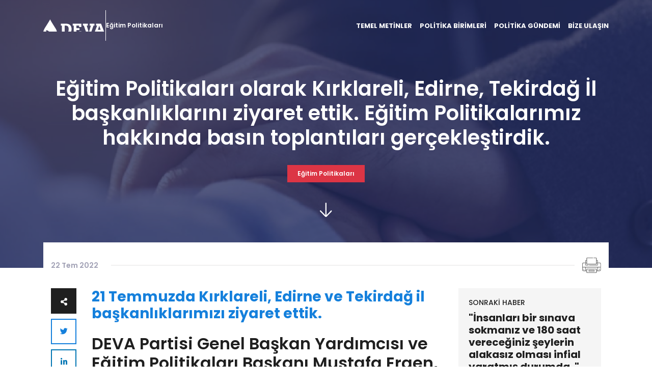

--- FILE ---
content_type: text/html; charset=UTF-8
request_url: https://egitim.devapartisi.org.tr/haber/e%C3%BCk%C4%B1rklareli-edirne-tekirda%C4%9F
body_size: 6029
content:


<!DOCTYPE html>
<html lang="tr">
	<head>
		<meta charset="utf-8"/>
		<meta name="viewport" content="width=device-width, initial-scale=1, shrink-to-fit=no"/>
		<link rel="shortcut icon" type="image/x-icon" href="/assets/images/icon/favicon.ico"/>
		<link href="https://fonts.googleapis.com/css2?family=Poppins:wght@300;400;500;600;700&display=block" rel="stylesheet"/>
		<link rel="stylesheet" href="https://use.fontawesome.com/releases/v5.15.1/css/all.css" integrity="sha384-vp86vTRFVJgpjF9jiIGPEEqYqlDwgyBgEF109VFjmqGmIY/Y4HV4d3Gp2irVfcrp" crossorigin="anonymous"/>
		<link rel="stylesheet" href="/assets/css/bootstrap.min.css"/>
		<link rel="stylesheet" href="/assets/css/jquery.fancybox.min.css"/>
		<link rel="stylesheet" href="/assets/css/aos.css"/>
		<link rel="stylesheet" href="/assets/css/styles.css?v=1"/>
		<style>
			@media only screen and(max-width: 500px) {
				.ilTitle {
					font-size: 7px;
				}
			}
		</style>
	</head>
	<body>
		<header>
			<div class="container">
				<div class="left">
					<div class="logo">
						<a href="https://egitim.devapartisi.org.tr/">Demokrasi ve Atılım Partisi</a>
					</div>
					<div class="vl"></div>
					<div class="ilPointer">
													<h3 class="ilTitle">Eğitim Politikaları</h3>
											</div>
					<div class="open-menu">
						<a class="desktop">
							<span>MENÜ</span>
							<span></span>
							<span></span>
						</a>
						<a class="mobile">
							<span>MENÜ</span>
							<span></span>
							<span></span>
						</a>
					</div>
				</div>
				<div class="right">
					<div class="menu">
						<ul>
							<li class="dropdown">
								<a href="#" class="desktop">TEMEL METİNLER</a>
								<a class="mobile">TEMEL METİNLER<i class="fas fa-chevron-down"></i>
								</a>
								<ul>
									<li><a target="_blank" href="https://devapartisi.org/temel-metinler/parti-tuzugu">Parti Tüzüğü</a></li>
									<li><a target="_blank" href="https://devapartisi.org/temel-metinler/parti-programi">Parti Programı</a></li>
									<li><a target="_blank" href="https://devapartisi.org/temel-metinler/kurumsal-kimlik">Kurumsal Kimlik</a></li>
								</ul>
							</li>
															<li class="dropdown">
									<a href="#" class="desktop">POLİTİKA BİRİMLERİ</a>
									<a class="mobile">POLİTİKA BİRİMLERİ<i class="fas fa-chevron-down"></i>
									</a>
									<ul>
										<li><a href="/birim-baskani">Politika Başkanı</a></li>
										<li><a href="/birim-yonetim">Politika Yönetim Kurulu</a></li>
									</ul>
								</li>
								<li>
									<a href="/birim-gundemi">POLİTİKA GÜNDEMİ</a>
								</li>
								<li>
									<a href="/bize-yazin">BİZE ULAŞIN</a>
								</li>
													</ul>
					</div>
										<div class="close-menu">
						<a>
							<span></span>
							<span></span>
						</a>
					</div>
				</div>
			</div>
		</header>
		    <div class="page-title news-title">
        <div class="bg" style="background-image:url('/assets/images/bg/news-bg.jpg');"></div>
        <div class="container">
            <h1>    Eğitim Politikaları olarak Kırklareli, Edirne, Tekirdağ İl başkanlıklarını ziyaret ettik. Eğitim Politikalarımız hakkında basın toplantıları gerçekleştirdik.
    <title> Eğitim Politikaları olarak Kırklareli, Edirne, Tekirdağ İl başkanlıklarını ziyaret ettik. Eğitim Politikalarımız hakkında basın toplantıları gerçekleştirdik.</title>
</h1>
            <div class="category"><a href="    https://egitim.devapartisi.org.tr/haber-kategorileri/eğitim-politikaları
" class="category-goc">    Eğitim Politikaları
</a></div>
            <div class="icon"><img src="/assets/images/icon/down-arrow.svg"></div>
        </div>
    </div>
		    <div class="page-content">
        <div class="container">

            <div class="news-detail">
                <div class="top-info">
                    <div class="left">
                        <div class="date">22 Tem 2022</div>
                    </div>
                    <div class="right">
                        <ul>
                            <li><a onclick="window.print()"><img src="/assets/images/icon/print.svg"></a></li>
                        </ul>
                    </div>
                </div>
                <div class="share">
                    <ul>
                        <li><span><i class="fas fa-share-alt"></i></span></li>
                        <li class="twitter"><a target="_blank" href="https://twitter.com/intent/tweet?text=Eğitim Politikaları olarak Kırklareli, Edirne, Tekirdağ İl başkanlıklarını ziyaret ettik. Eğitim Politikalarımız hakkında basın toplantıları gerçekleştirdik. - https://egitim.devapartisi.org.tr/haber/eükırklareli-edirne-tekirdağ"><i class="fab fa-twitter"></i></a></li>
                        <li class="linkedin"><a target="_blank" href="https://www.linkedin.com/shareArticle?mini=true&url=https://egitim.devapartisi.org.tr/haber/eükırklareli-edirne-tekirdağ"><i class="fab fa-linkedin-in"></i></a></li>
                        <li class="facebook"><a target="_blank" href="https://www.facebook.com/sharer/sharer.php?u=https://egitim.devapartisi.org.tr/haber/eükırklareli-edirne-tekirdağ"><i class="fab fa-facebook-f"></i></a></li>
                    </ul>
                </div>
                <!-- news content start -->
                <div class="news-content">
                    <div id="newsContent">
                          <div class="caption mt-4 mb-4">
    21 Temmuzda Kırklareli, Edirne ve Tekirdağ il başkanlıklarımızı ziyaret ettik.
</div>
  
<div class="mb-4 mt-4">
    <h2>DEVA Partisi Genel Başkan Yardımcısı ve Eğitim Politikaları Başkanı Mustafa Ergen, “Gençlerimizi doğru bir eğitim sistemi ile birleştirmeliyiz.”</h2>
<figure><iframe width="500" height="281" src="//www.youtube.com/embed/lrcsHPQZrBc" frameborder="0"></iframe></figure>
<p><br /></p>
<p>DEVA Partisi Genel Başkan Yardımcısı ve Eğitim Politikaları Başkanı Mustafa Ergen, Yüksek Öğretim Eylem planı Edirne Lansmanı kapsamında Edirne’de DEVA Partisi İl Binasında düzenlediği basın toplantısında Türkiye’nin kendine özgü bir eğitim sitemi yaratması gerektiğini ifade ederek; “Türkiye’nin nüfusu da genç bir toplumdan oluşmaktadır. Bu gençleri doğru bir eğitim sistemi ile birleştirmemiz lazım. Aksi halde her geçen gün yaşlanıyoruz ve bu fırsatı kaçıracağız. Yeni dünyanın bir parçası olmamız gerekiyor. Bu fırsatlar yüzyılda bir geliyor. Biz yüzyıl önce de biliyorsunuz Cumhuriyetle beraber eğitim sistemini değiştirdik ve daha modern bir eğitim anlayışının içine girdik. Hâlbuki orada geç kalmıştık. Çünkü eğitim sistemi 250 yıl önce değişmişti. Bizim de artık kendimize özgü bir eğitim sistemini yaratmamız lazım. Bir öğrenci üniversiteye girdiği zaman seçtiği mesleğin belki de 4 yıl sonra Yeni Dünyada kaybolma ihtimali var. Artan teknoloji, yapay zeka, otomasyonlar birden meslekleri ortadan kaldırabiliyor. “dedi. <br /></p>
<p>DEVA Partisi Genel Başkan Yardımcısı ve Eğitim Politikaları Başkanı Mustafa Ergen, Yüksek Öğretim Eylem planı Edirne Lansmanı kapsamında Edirne’de DEVA Partisi İl Binasında basın toplantısı düzenledi.</p>
<p>Toplantıya İl Başkanı Dr. Kerem Arda, Merkez İlçe Başkanı Gürkan Kılınçcıgil, DEVA Partisi Edirne Kadın Çalışmaları Başkanı Ayşe Dülger, DEVA Partisi İl Başkan Yardımcısı Egemen Aydın, Deva Partisi Kurucu Üyeleri, İl ve İlçe yönetimi ile birlikte basın mensupları katıldı.</p><figure><img src="https://www.edirneajans.com/uploads/files/deva-partisi-edirne%20(1).jpg" alt="deva-partisi-edirne (1)" /></figure>
<p>Açılış konuşmasını yapan İl Başkanı Dr. Kerem Arda açıklamasında; “Eğitime çok önem veren bir partiyiz. Genel Başkanımız Sayın Ali Babacan da katıldığı bütün toplantılarda bunun altını özellikle çiziyor. Eğitim Politikalarımızla ilgili ve Yüksek Öğretim eylem planı lansmanı ile ilgili Türkiye genelinde olduğu gibi Edirne’de de DEVA Partisi Genel Başkan Yardımcısı ve Eğitim Politikaları Başkanı Mustafa Ergen öncülüğünde basın toplantısı düzenliyoruz. Eğitime çok önem veren bir partiyiz. Genel Başkanımız Sayın Ali Babacan da katıldığı bütün toplantılarda bunun altını özellikle çiziyor. Türkiye’nin en köklü sorunu ve bundan sonraki süreçteki sorunu da eğitimdir.</p><figure><img src="https://www.edirneajans.com/uploads/files/deva-partisi-edirne%20(2).jpg" alt="deva-partisi-edirne (2)" /></figure>
<p>Yüksek Öğretim Eylem planı kitapçığımızı mutlaka incelemenizi ve okunmanızı tavsiye ederiz. Başkanımızın söylediği gibi kesin bir şekilde “YÖK’ü kaldıracağız diyoruz ”, Mülakat kalkacak diyoruz. Bunlar çok iddialı ve kesin çözümlerdir. Atanamayan öğretmenlerimizle ilgili de hep geçici çözümler bulunmaya çalışılıyor. Eğer bu işi bölgeselleştirirsek, merkezileştirmekten dışarı alırsak ve yeni öğretmen yetiştirmeyi belli bir limite indirirsek elimizdeki mevcut insanları görevlendirdiğimiz anlamda bu sorun biter. Ama önemli olan kararlı bir eğitim politikası ve bunu yürütebilecek güçlü, liyakatli bir heyet diye düşünüyorum.” dedi.</p>
<p>Daha sonra konuşan DEVA Partisi Genel Başkan Yardımcısı ve Eğitim Politikaları Başkanı Mustafa Ergen; “Dünya değişiyor. Dünya artık yepyeni bir ekonomi ve toplumsal bir devrime girdi. Girişimci ve Teknoloji temelli yepyeni bir Dünya ile karşı karşıyayız. Artık sizin gibi bizim gibi, insanlar Türkiye’nin ve Dünyanın en değerli şirketlerini kuruyorlar. Yeni, Dünyanın ham maddesi gençlerdir. Genç nüfus eskisi gibi altın değil, petrol değil, yerin altından çıkanlar değil. Türkiye’nin nüfusu da genç bir toplumdan oluşmaktadır. Bu gençleri doğru bir eğitim sistemi ile birleştirmemiz lazım. Aksi halde her geçen gün yaşlanıyoruz ve bu fırsatı kaçıracağız.</p>

<p><strong>“Kendimize özgü bir eğitim sistemini yaratmalıyız”</strong></p>

<p>Yeni dünyanın bir parçası olmamız gerekiyor. Bu fırsatlar yüzyılda bir geliyor. Biz yüzyıl önce de biliyorsunuz Cumhuriyetle beraber eğitim sistemini değiştirdik ve daha modern bir eğitim anlayışının içine girdik. Hâlbuki orada geç kalmıştık. Çünkü eğitim sistemi 250 yıl önce değişmişti. Bizim de artık kendimize özgü bir eğitim sistemini yaratmamız lazım. Bir öğrenci üniversiteye girdiği zaman seçtiği mesleğin belki de 4 yıl sonra Yeni Dünyada kaybolma ihtimali var. Artan teknoloji, yapay zeka, otomasyonlar birden meslekleri ortadan kaldırabiliyor. Böyle bilinmeyen bir Dünyaya doğru ilerlerken Üniversitelerin tek merkezden yönetilmesi, tek merkezden karar alınması bizi doğru bir şekilde hazırlamayacağını düşünüyoruz. Artık üniversiteleri serbest bırakmak gerektiğini düşünüyoruz. Üniversiteyi Üniversite yapan akademisyenleridir, Öğrencileridir, mezunlarıdır, bulunduğu bölgedir, oradan istihdam sağlayan endüstridir. Bu eko sistemin üniversiteleri kendi başına yönetmesini istiyoruz. 200 tane üniversitemiz var, gerekiyorsa 200 tane farklı modelimiz olsun. Üniversiteler ve akademisyenler, tabiatı gereği bilinmeyenin peşinden koşan insanlardır. Bu geleceğin dünyası da bilinmeyenlerin dünyasıdır. Bilinmeyenlerin dünyasına ulaşmak için biz daha serbest, daha özel, hem ticari hem mali hem de bilimsel olarak özgürlükçü bir üniversite anlayışını test etmek istiyoruz.”dedi.</p><a href="https://www.edirneajans.com/haber/deva-partisi-genel-baskan-yardimcisi-ve-egitim-politikalari-baskani-mustafa-ergen-genclerimizi-dogru-bir-egitim-sistemi-ile-birlestirmeliyiz-237.html">https://www.edirneajans.com/ha...</a>
</div>

                    </div>
                    <div class="tags">

                        <ul>
                            <li>İLGİLİ ETİKET:</li>
                                                        <li>#EĞITIMINDEVASI</li>
                                                        <li>#EĞITIMIN DEVASI</li>
                                                        <li>#EĞITIM POLITIKALARI</li>
                                                        <li>#EĞITIMDE FIRSAT EŞI</li>
                                                    </ul>
                    </div>
                </div>
                <!-- news content finish -->


                    <div class="news-side">
                                                                            <div class="other-news">

                                <h4>SONRAKİ HABER</h4>
                                <h3>&quot;İnsanları bir sınava sokmanız ve 180 saat vereceğiniz şeylerin alakasız olması infial yaratmış durumda. &quot;</h3>
                                <a href="https://egitim.devapartisi.org.tr/haber/i̇nsanları-bir-sınava-sokmanız-ve-180-saat-vereceğiniz-şeylerin-alakasız-olması-infial-yaratmış-durumda" class="arrow-link"><img src="/assets/images/icon/blue-arrow.svg"></a>
                            </div>
                                                <div class="faq-content">
                            <h3>Sık Sorulan Sorulara <span>Cevaplar</span></h3>
                            <a target="_blank" href="https://devapartisi.org/parti/sik-sorulan-sorular" class="arrow-link"><img src="/assets/images/icon/white-arrow.svg"></a>
                        </div>
                    </div>

                <div class="bottom-info">
                    <div class="date">22 Tem 2022</div>
                </div>
            </div>
        </div>
    </div>
		
		<footer>
			<div class="footer-top">
				<div class="container">
					<div class="row justify-content-center">
						<div class="col-10 col-sm-10 col-md-8 col-lg-6 footer-newsletter">
							<form id="abone">
								<div class="title">SON GELİŞMELERDEN HABERDAR OLUN</div>
								<div class="form-group">
									<input type="text" class="form-control form-control-lg rounded-0 border-0 subscribe_input" placeholder="Adınız" name="name" required/>
								</div>
								<div class="form-group">
									<input type="text" class="form-control form-control-lg rounded-0 border-0 subscribe_input" placeholder="Soyadınız" name="surname" required/>
								</div>
								<div class="form-group">
									<input type="text" class="form-control form-control-lg rounded-0 border-0 subscribe_input" placeholder="E-Posta Adresiniz" name="email" required/>
								</div>
								<div class="form-group">
									<input type="text" class="form-control form-control-lg rounded-0 border-0 subscribe_input" placeholder="E-Posta Adresiniz (Tekrar)" name="email_2" required/>
								</div>
								<input type="hidden" name="source" value="Eğitim Politikaları"/>
								<p>
									Sizi e-posta yoluyla kampanyalar, etkinlikler ve kişisel
																																																																								                  gelişim fırsatları hakkında bilgilendireceğiz.
								</p>
								<div class="submit">
									<a href="/bize-yazin" type="button" class="btn btn-lg rounded-0 border-0 blue-btn">ABONE OL</a>
								</div>
							</form>
						</div>
					</div>
				</div>
			</div>
			<div class="footer-bottom">
				<div class="container">
					<div class="row footer-content">
						<div class="col-md-12 col-lg-8">
							<div class="row footer-menu">
								<div class="col-12 col-sm-6 col-lg-3 item">
									<div class="title">TEMEL METİNLER</div>
									<ul>
										<li><a target="_blank" href="https://devapartisi.org/temel-metinler/parti-tuzugu">Parti Tüzüğü</a></li>
										<li><a target="_blank" href="https://devapartisi.org/temel-metinler/parti-programi">Parti Programı</a></li>
										<li><a target="_blank" href="https://devapartisi.org/temel-metinler/guncel-konular">Güncel Konular</a></li>
										<li><a target="_blank" href="https://devapartisi.org/temel-metinler/kurumsal-kimlik">Kurumsal Kimlik</a></li>
									</ul>
								</div>
								<div class="col-12 col-sm-6 col-lg-3 item">
									<div class="title">GENEL MERKEZ BİRİMLERİ</div>
									<ul>
										<li><a target="_blank" href="https://devapartisi.org/teskilat/genel-baskan">Genel Başkan</a></li>
										<li><a target="_blank" href="https://devapartisi.org/teskilat/baskanlik-kurulu">Genel Merkez Başkanlık Kurulu</a></li>
										<li><a target="_blank" href="https://devapartisi.org/teskilat/yonetim-kurulu">Genel Merkez Yönetim Kurulu</a></li>
										<li><a target="_blank" href="https://devapartisi.org/teskilat/disiplin-kurulu">Merkez Disiplin Kurulu</a></li>
										<li><a target="_blank" href="https://devapartisi.org/teskilat/uyusmazlik-cozum-kurulu">Uyuşmazlık Çözüm Kurulu</a></li>
										<li><a target="_blank" href="https://devapartisi.org/teskilat/kurucu-uyeler">Kurucu Üyeler</a></li>
										<li><a target="_blank" href="https://devapartisi.org/teskilat/il-ilce-teskilatlari">İl ve İlçe Teşkilatları</a></li>
									</ul>
								</div>
								<div class="col-12 col-sm-6 col-lg-3 item">
									<div class="title">E-DEMOKRASİ</div>
									<ul>
										<li><a href="/bize-yazin">Bize Katılın</a></li>
										<li><a target="_blank" href="https://devapartisi.org/parti/serbest-kursu">Serbest Kürsü</a></li>
										<li><a href="/bize-yazin">Bize Yazın</a></li>
										<li><a target="_blank" href="https://devapartisi.org/parti/bagis-yap">Bağış Yapın</a></li>
										<li><a target="_blank" href="https://devapartisi.org/parti/uyelik-sorgula">Üyelik Başvuru Sorgula</a></li>
									</ul>
								</div>
								<div class="col-12 col-sm-6 col-lg-3 item">
									<div class="title">E-ARŞİV</div>
									<ul>
																					<li>
												<a href="/il-gundemi">İl Gündemi</a>
											</li>
																				<li>
											<a target="_blank" href="https://devapartisi.org/parti/sik-sorulan-sorular">Sorular / Cevaplar</a>
										</li>
									</ul>
								</div>
							</div>
						</div>
						<div class="col-md-12 col-lg-4">
							<div class="footer-social">
								<ul>
																			<li>
											<a href="https://twitter.com/mustafaergen_" target="_blank">
												<i class="fab fa-twitter"></i>
											</a>
										</li>
																																														<li>
											<a href="https://www.youtube.com/channel/UCCLE3us555F-3ZTjEXEFBcQ" target="_blank">
												<i class="fab fa-youtube"></i>
											</a>
										</li>
																	</ul>
							</div>
							<div class="footer-contact">
								<h4>DEMOKRASİ VE ATILIM PARTİSİ</h4>
																	<h5>Eğitim Politikaları
										İl Başkanlığı</h5>
																									<p>
										Mustafa Kemal Mahallesi, 2158. Sokak, No: 9 Çankaya 06510,
																																																																																                  Ankara
									</p>
																									<p class="direction">
										<a target="_blank" href="https://goo.gl/maps/dGcC7S5GYF78ijS98">
											<i class="fas fa-map-marker-alt"></i>
											<span>Yol Tarifi için tıklayın</span>
										</a>
									</p>
																									<p class="phone">
										<a href="tel:+908502556565">
											<i class="fas fa-phone"></i>
											<span>0850 255 65 65</span>
										</a>
									</p>
															</div>
						</div>
					</div>
					<hr class="border-white"/>
					<div class="footer-apps text-center">
						<h4>DEVA Partisi Mobil Uygulamasını İndirin</h4>
						<ul>
							<li><a target="_blank" href="https://play.google.com/store/apps/details?id=hr.apps.n145576"><img src="/assets/images/action/google-play.png"/></a></li>
							<li><a target="_blank" href="https://apps.apple.com/us/app/deva-partisi/id1515777298?ls=1"><img src="/assets/images/action/app-store.png"/></a></li>
						</ul>
					</div>
					<div class="footer-logo">
						<img src="/assets/images/logo/logo-white.svg"/>
					</div>
					<div class="footer-copyright text-center">
													DEVA Partisi
							Eğitim Politikaları
							İl
																																																								            Başkanlığı Resmi Web Sitesi
												<br/>
						&copy; 2025 Tüm Hakları Saklıdır.
					</div>
					<div class="footer-link text-center">
						<a target="_blank" href="https://devapartisi.org/website/kvkk">Veri Güvenliği ve Çerez Politikamız</a>
					</div>
				</div>
			</div>
			<div class="topofpage">
				<i class="fas fa-arrow-up"></i>
			</div>
		</footer>

						<script src="/assets/js/jquery-3.5.1.min.js"></script>
		<script src="/assets/js/popper.min.js"></script>
		<script src="/assets/js/bootstrap.min.js"></script>
		<script src="/assets/js/jquery.fancybox.min.js"></script>
		<script src="/assets/js/slick.min.js"></script>
		<script src="/assets/js/jquery.lazyload.js"></script>
		<script src="/assets/js/aos.js"></script>
		<script src="/assets/js/custom.js?v=1"></script>
	<script defer src="https://static.cloudflareinsights.com/beacon.min.js/vcd15cbe7772f49c399c6a5babf22c1241717689176015" integrity="sha512-ZpsOmlRQV6y907TI0dKBHq9Md29nnaEIPlkf84rnaERnq6zvWvPUqr2ft8M1aS28oN72PdrCzSjY4U6VaAw1EQ==" data-cf-beacon='{"version":"2024.11.0","token":"2b85ce90cb6540729265ff890b6195b3","r":1,"server_timing":{"name":{"cfCacheStatus":true,"cfEdge":true,"cfExtPri":true,"cfL4":true,"cfOrigin":true,"cfSpeedBrain":true},"location_startswith":null}}' crossorigin="anonymous"></script>
</body>
</html>


--- FILE ---
content_type: application/javascript; charset=utf-8
request_url: https://egitim.devapartisi.org.tr/assets/js/custom.js?v=1
body_size: 943
content:
AOS.init({
	disable: function() {
		var maxWidth = 992;
		return window.innerWidth < maxWidth;
	  }
});

function fixedHeader(){
    if ($(window).scrollTop() > 1) {
        $("header").addClass("fixed-header");
    } else {
        $("header").removeClass("fixed-header").removeClass("active");
    }
}

function topofpageShow(){
	if ($(window).scrollTop() > 1) {
        $("footer .topofpage").stop().show();
    } else {
        $("footer .topofpage").stop().hide();
    }
}

function accordion(el){
	el.find(".acr-title").click(function(){
		$(this).next(".acr-content").slideToggle('fast');
		$(".acr-title").not($(this)).removeClass("active");
		$(this).toggleClass("active");
		el.find(".acr-title i").not($(this).find("i")).removeClass("fa-chevron-up");
		$(this).find("i").toggleClass("fa-chevron-up");
		$(".acr-content").not($(this).next(".acr-content")).slideUp('fast');
	});
}

function scrollSection(target){
	$('html, body').animate({
        scrollTop: target.offset().top
    }, 500);
}

function newsSide(){
	if($(".news-detail .news-side").length){
		var topSpace = $(".news-detail .news-side").offset().top;
		$(window).scroll(function() {	
			if ($(window).scrollTop() >= topSpace) {
				$(".news-detail .news-side").addClass("sticky");
			} else {
				$(".news-detail .news-side").removeClass("sticky");
			}
		});
	}
}

function karakterSay(val) {
	var len = val.value.length;
	if (len >= 500) {
		val.value = val.value.substring(0, 500);
	} else {
		$('#charNum').text(500 - len);
	}
}

$(document).ready(function(){
	fixedHeader();
	
	topofpageShow();
	
	$("footer .topofpage").click(function() {
        $("html, body").animate({scrollTop:0}, "fast");
        return false;
    });
	
	accordion($(".general-accordion"));
	
	$("header .open-menu a.desktop").on("click", function () {
		$("header").addClass("active");	
	});
	$("header .close-menu a").on("click", function () {
		$("header").removeClass("active");	
	});
	
	$("header .open-menu a.mobile").on("click", function () {
		if($("header .menu").is(":hidden")) {
			$("header .menu").fadeIn(200);
			$(this).addClass("active");
			$("html").css("overflow", "hidden");
		} else {
			$("header .menu").fadeOut(200);
			$(this).removeClass("active");
			$("html").css("overflow", "visible");
		}
	});
	
	$("header .menu ul li a.mobile").click(function(){
		$(this).next("ul").slideToggle('fast');
		$("header .menu ul li a.mobile").not($(this)).removeClass("active");
		$(this).toggleClass("active");
		$("header .menu ul li a.mobile i").not($(this).find("i")).removeClass("fa-chevron-up");
		$(this).find("i").toggleClass("fa-chevron-up");
		$("header .menu ul li ul").not($(this).next("ul")).slideUp('fast');
	});
	
	$('.main-intro .navigation a.prev').click(function(){
		$('.main-intro .slider').slick('slickPrev');
	});
	$('.main-intro .navigation a.next').click(function(){
		$('.main-intro .slider').slick('slickNext');
	});
	$(".main-intro .slider").slick({
		lazyLoad: 'ondemand',
		autoplay: false,
        infinite: true,
		slidesToShow: 3,
		slidesToScroll: 1,
		dots: false,
		arrows: false,
		responsive: [
			{
			  breakpoint: 991,
			  settings: {
				slidesToShow: 2,
				slidesToScroll: 2
			  }
			},
			{
				breakpoint: 481,
				settings: {
				  slidesToShow: 1,
				  slidesToScroll: 1
				}
			}
		]
	});
	
	$(".main-concept .podcast-content .slider").slick({
		autoplay: false,
        infinite: true,
		slidesToShow: 3,
		slidesToScroll: 3,
		dots: true,
		arrows: false,
		responsive: [
			{
			  breakpoint: 991,
			  settings: {
				slidesToShow: 5,
				slidesToScroll: 5
			  }
			},
			{
				breakpoint: 767,
				settings: {
				  slidesToShow: 4,
				  slidesToScroll: 4
				}
			},
			{
				breakpoint: 481,
				settings: {
				  slidesToShow: 3,
				  slidesToScroll: 3
				}
			}
		]
	});
	
	$('.news-detail .news-content .gallery .navigation a.prev').click(function(){
		$('.news-detail .news-content .gallery .slider').slick('slickPrev');
	});
	$('.news-detail .news-content .gallery .navigation a.next').click(function(){
		$('.news-detail .news-content .gallery .slider').slick('slickNext');
	});
	$(".news-detail .news-content .gallery .slider").slick({
		autoplay: false,
        infinite: true,
		slidesToShow: 1,
		slidesToScroll: 1,
		dots: false,
		arrows: false
	});
	
	if($(".side-quick-menu").length){
		var topSpace = $(".side-quick-menu").offset().top;
		$(window).scroll(function() {	
			if ($(window).scrollTop() >= topSpace) {
				$(".side-quick-menu").addClass("sticky");
			} else {
				$(".side-quick-menu").removeClass("sticky");
			}
		});
	}
	
	newsSide();
	
	$(".main-concept .more-subject a").on("click", function () {
		$(this).hide();
		$(".main-concept .subject-list .item").css("display", "block");
	});
	
	$("img.lazyload").lazyload({
		effect: 'fadeIn'
	});
});

$(window).resize(function() {
	if (window.innerWidth > 1199) {
		$("header .menu, header .menu ul li ul").removeAttr("style");
		$("header .open-menu a.mobile, header .menu ul li a.mobile").removeClass("active");
		$("header .menu ul li a.mobile i").removeClass("fa-chevron-up");
		$("html").css("overflow", "visible");
	}
	
	newsSide();
});

$(window).scroll(function() {
    fixedHeader();
	
	topofpageShow();
});

--- FILE ---
content_type: image/svg+xml
request_url: https://egitim.devapartisi.org.tr/assets/images/icon/print.svg
body_size: 323
content:
<svg xmlns="http://www.w3.org/2000/svg" width="41.813" height="33.695" viewBox="0 0 41.813 33.695"><g transform="translate(0 -49.699)"><path d="M38.494,60.522H35.048V57.03a1.921,1.921,0,0,0-1.919-1.919h-.787V50.965A1.267,1.267,0,0,0,31.076,49.7H25.928a.612.612,0,0,0,0,1.225h5.148a.041.041,0,0,1,.041.041V63.228H10.7V50.965a.041.041,0,0,1,.041-.041H23.478a.612.612,0,1,0,0-1.225H10.736A1.267,1.267,0,0,0,9.47,50.965v4.146H8.684A1.921,1.921,0,0,0,6.765,57.03v3.493H3.318A3.322,3.322,0,0,0,0,63.841V76.017a3.322,3.322,0,0,0,3.318,3.318H9.47v2.793a1.267,1.267,0,0,0,1.266,1.266h20.34a1.267,1.267,0,0,0,1.266-1.266V79.335h6.152a3.322,3.322,0,0,0,3.318-3.318V63.841A3.322,3.322,0,0,0,38.494,60.522Zm-5.365-4.187a.7.7,0,0,1,.694.694v3.493H32.342V56.336ZM7.989,57.03a.7.7,0,0,1,.694-.694H9.47v4.187H7.989ZM3.318,61.747H6.765v3.446A1.968,1.968,0,0,0,8.73,67.159h4.737a.612.612,0,0,0,0-1.225H8.73a.741.741,0,0,1-.74-.74V61.747H9.47v2.093a.612.612,0,0,0,.612.612H31.73a.612.612,0,0,0,.612-.612V61.747h1.481v3.446a.741.741,0,0,1-.74.74H15.917a.612.612,0,1,0,0,1.225H33.083a1.968,1.968,0,0,0,1.965-1.965V61.747h3.446a2.1,2.1,0,0,1,2.093,2.093v6.152H1.225V63.841A2.1,2.1,0,0,1,3.318,61.747ZM1.225,76.017v-4.8h5.54V78.11H3.318A2.1,2.1,0,0,1,1.225,76.017Zm29.892,6.111a.041.041,0,0,1-.041.041H10.736a.041.041,0,0,1-.041-.041V75.277H31.117Zm.612-8.077H10.083a.612.612,0,0,0-.612.612V78.11H7.989V71.218H33.823V78.11H32.342V74.664A.613.613,0,0,0,31.73,74.052Zm6.765,4.059H35.048V71.218h5.54v4.8A2.1,2.1,0,0,1,38.494,78.111Z" fill="#707070"/><path d="M33.744,347.9a.612.612,0,0,0-.612.612v1.353a.612.612,0,0,0,1.225,0v-1.353A.613.613,0,0,0,33.744,347.9Z" transform="translate(-30.426 -273.848)" fill="#707070"/><path d="M464.48,347.9a.612.612,0,0,0-.612.612v1.353a.612.612,0,0,0,1.225,0v-1.353A.613.613,0,0,0,464.48,347.9Z" transform="translate(-425.986 -273.848)" fill="#707070"/><path d="M186.085,381.034h-10.87a1.267,1.267,0,0,0-1.266,1.266v1.4a1.267,1.267,0,0,0,1.266,1.266h10.87a1.267,1.267,0,0,0,1.266-1.266v-1.4A1.267,1.267,0,0,0,186.085,381.034Zm.041,2.665a.041.041,0,0,1-.041.041h-10.87a.041.041,0,0,1-.041-.041v-1.4a.041.041,0,0,1,.041-.041h10.87a.041.041,0,0,1,.041.041Z" transform="translate(-159.744 -304.277)" fill="#707070"/></g></svg>

--- FILE ---
content_type: image/svg+xml
request_url: https://egitim.devapartisi.org.tr/assets/images/logo/logo-white.svg
body_size: 2247
content:
<svg xmlns="http://www.w3.org/2000/svg" viewBox="0 0 315.8 103.94">
	<g>
		<g>
			<g>
				<path fill='white' d="M90.12,103.77v-10.8h3.81c0.81,0,1.57,0.14,2.26,0.41c0.69,0.27,1.3,0.65,1.81,1.13
				c0.51,0.48,0.91,1.05,1.2,1.72c0.29,0.67,0.43,1.39,0.43,2.16c0,0.77-0.14,1.49-0.43,2.14c-0.29,0.66-0.68,1.23-1.19,1.71
				c-0.5,0.48-1.11,0.85-1.81,1.13s-1.46,0.41-2.27,0.41H90.12z M93.96,94.42h-2.22v7.9h2.22c0.56,0,1.08-0.1,1.57-0.3
				c0.49-0.2,0.92-0.48,1.27-0.83c0.35-0.35,0.63-0.77,0.84-1.25c0.21-0.48,0.31-1,0.31-1.55c0-0.56-0.1-1.08-0.31-1.57
				c-0.21-0.49-0.49-0.91-0.84-1.27c-0.35-0.35-0.78-0.63-1.27-0.83C95.04,94.52,94.52,94.42,93.96,94.42z" />
				<path fill='white' d="M101.35,103.77v-10.8h7.96v1.42h-6.34v3.24h4.17v1.39h-4.17v3.33h6.4v1.42H101.35z" />
				<path fill='white'
					d="M116.58,103l-4.03-8.02v8.8h-1.51v-10.8h2.16l3.4,6.9l3.38-6.9h2.16v10.8h-1.53v-8.81L116.58,103z" />
				<path fill='white' d="M135.12,98.37c0,0.77-0.15,1.5-0.44,2.18c-0.29,0.68-0.69,1.28-1.2,1.77s-1.1,0.89-1.79,1.18
				c-0.69,0.29-1.42,0.43-2.21,0.43s-1.52-0.14-2.21-0.43c-0.69-0.29-1.28-0.68-1.78-1.18c-0.5-0.5-0.9-1.09-1.19-1.77
				c-0.29-0.68-0.44-1.41-0.44-2.18s0.15-1.5,0.44-2.18c0.29-0.68,0.69-1.28,1.19-1.77c0.5-0.5,1.09-0.89,1.78-1.18
				c0.69-0.29,1.42-0.43,2.21-0.43s1.52,0.14,2.21,0.43c0.69,0.29,1.29,0.68,1.79,1.18s0.9,1.09,1.2,1.77
				C134.97,96.87,135.12,97.6,135.12,98.37z M133.47,98.37c0-0.58-0.1-1.11-0.31-1.61c-0.21-0.5-0.49-0.93-0.84-1.3
				s-0.78-0.65-1.27-0.86c-0.49-0.21-1.01-0.31-1.57-0.31s-1.08,0.1-1.56,0.31c-0.48,0.21-0.9,0.49-1.26,0.86
				c-0.35,0.37-0.64,0.8-0.84,1.3s-0.31,1.04-0.31,1.61s0.1,1.11,0.31,1.61s0.49,0.93,0.84,1.29c0.35,0.36,0.77,0.65,1.26,0.86
				c0.48,0.21,1,0.32,1.56,0.32s1.08-0.11,1.57-0.32c0.49-0.21,0.91-0.5,1.27-0.86c0.35-0.36,0.64-0.79,0.84-1.29
				C133.36,99.49,133.47,98.95,133.47,98.37z" />
				<path fill='white'
					d="M136.85,103.77v-10.8h1.62V98l5.23-5.03h2.04l-5.57,5.22l5.76,5.59h-2.22l-5.23-5.14v5.14H136.85z" />
				<path fill='white' d="M146.88,103.77v-10.8h4.91c1.07,0,1.94,0.3,2.6,0.89c0.66,0.59,1,1.36,1,2.31c0,0.71-0.2,1.32-0.6,1.84
				c-0.4,0.52-0.94,0.89-1.62,1.12l2.41,4.64h-1.79l-2.24-4.43h-3.04v4.43H146.88z M151.64,94.39h-3.15V98h3.15
				c0.63,0,1.13-0.17,1.52-0.5c0.39-0.33,0.58-0.77,0.58-1.3c0-0.54-0.19-0.98-0.58-1.31S152.27,94.39,151.64,94.39z" />
				<path fill='white' d="M156.12,103.77l4.47-10.8h1.9l4.41,10.8h-1.76l-1.25-3.16h-4.83l-1.27,3.16H156.12z M159.61,99.27h3.77
				l-1.88-4.74L159.61,99.27z" />
				<path fill='white'
					d="M167.35,101.98l0.99-1.14c0.59,0.57,1.19,0.99,1.8,1.27c0.61,0.28,1.25,0.42,1.92,0.42
				c0.77,0,1.4-0.17,1.89-0.51c0.49-0.34,0.73-0.77,0.73-1.3c0-0.47-0.17-0.84-0.51-1.1c-0.34-0.26-0.9-0.46-1.68-0.59l-1.81-0.29
				c-0.99-0.16-1.73-0.48-2.21-0.95c-0.49-0.47-0.73-1.09-0.73-1.86c0-0.94,0.36-1.69,1.1-2.25c0.73-0.57,1.69-0.85,2.89-0.85
				c0.77,0,1.54,0.13,2.3,0.38s1.45,0.61,2.05,1.09l-0.9,1.23c-0.59-0.44-1.17-0.77-1.76-1s-1.18-0.33-1.77-0.33
				c-0.7,0-1.27,0.15-1.7,0.45s-0.65,0.68-0.65,1.16c0,0.44,0.15,0.78,0.45,1.01s0.79,0.4,1.48,0.52l1.74,0.28
				c1.13,0.19,1.97,0.52,2.51,1.01c0.54,0.49,0.81,1.15,0.81,1.98c0,0.49-0.1,0.95-0.31,1.36c-0.21,0.41-0.5,0.76-0.87,1.05
				c-0.38,0.29-0.83,0.51-1.37,0.67c-0.53,0.16-1.12,0.24-1.76,0.24c-0.86,0-1.7-0.17-2.5-0.51S167.97,102.6,167.35,101.98z" />
				<path fill='white' d="M178.6,91.54c-0.26,0-0.48-0.09-0.66-0.26c-0.18-0.17-0.27-0.39-0.27-0.65c0-0.26,0.09-0.47,0.27-0.64
				c0.18-0.17,0.4-0.25,0.66-0.25c0.26,0,0.48,0.08,0.66,0.25c0.18,0.17,0.27,0.38,0.27,0.64c0,0.26-0.09,0.47-0.27,0.65
				C179.08,91.45,178.86,91.54,178.6,91.54z M177.78,103.77v-10.8h1.62v10.8H177.78z" />
				<path fill='white' d="M188.17,103.77l-4.41-10.8h1.74l3.66,9.2l3.72-9.2h1.67l-4.48,10.8H188.17z" />
				<path fill='white' d="M195.65,103.77v-10.8h7.96v1.42h-6.34v3.24h4.17v1.39h-4.17v3.33h6.4v1.42H195.65z" />
				<path fill='white' d="M207.49,103.77l4.47-10.8h1.9l4.41,10.8h-1.76l-1.25-3.16h-4.83l-1.27,3.16H207.49z M210.97,99.27h3.76
				l-1.88-4.74L210.97,99.27z" />
				<path fill='white' d="M216.51,94.41v-1.44h9.21v1.44h-3.8v9.37h-1.62v-9.37H216.51z" />
				<path fill='white' d="M227.08,103.77v-10.8h1.62v10.8H227.08z" />
				<path fill='white' d="M230.91,103.77v-10.8h1.62v9.37h6.22v1.44H230.91z" />
				<path fill='white' d="M240.39,103.77v-10.8h1.62v10.8H240.39z" />
				<path fill='white'
					d="M249.75,103l-4.03-8.02v8.8h-1.51v-10.8h2.16l3.39,6.9l3.38-6.9h2.16v10.8h-1.53v-8.81L249.75,103z" />
				<path fill='white' d="M260.72,103.77v-10.8h5c1.05,0,1.9,0.3,2.55,0.9c0.65,0.6,0.98,1.38,0.98,2.34c0,0.95-0.33,1.72-0.99,2.31
				s-1.51,0.9-2.55,0.9h-3.38v4.35H260.72z M265.55,94.39h-3.21v3.66h3.21c0.63,0,1.13-0.17,1.5-0.5c0.38-0.33,0.56-0.78,0.56-1.33
				c0-0.56-0.19-1-0.56-1.33C266.68,94.56,266.18,94.39,265.55,94.39z" />
				<path fill='white' d="M268.24,103.77l4.47-10.8h1.9l4.41,10.8h-1.76l-1.25-3.16h-4.83l-1.27,3.16H268.24z M271.73,99.27h3.76
				l-1.88-4.74L271.73,99.27z" />
				<path fill='white' d="M280.14,103.77v-10.8h4.91c1.07,0,1.94,0.3,2.6,0.89c0.66,0.59,1,1.36,1,2.31c0,0.71-0.2,1.32-0.6,1.84
				c-0.4,0.52-0.94,0.89-1.62,1.12l2.41,4.64h-1.79l-2.24-4.43h-3.04v4.43H280.14z M284.91,94.39h-3.15V98h3.15
				c0.63,0,1.13-0.17,1.52-0.5c0.39-0.33,0.58-0.77,0.58-1.3c0-0.54-0.19-0.98-0.58-1.31S285.53,94.39,284.91,94.39z" />
				<path fill='white' d="M289.21,94.41v-1.44h9.21v1.44h-3.8v9.37h-1.62v-9.37H289.21z" />
				<path fill='white' d="M300.6,91.54c-0.26,0-0.48-0.09-0.66-0.26c-0.18-0.17-0.27-0.39-0.27-0.65c0-0.26,0.09-0.47,0.27-0.64
				c0.18-0.17,0.4-0.25,0.66-0.25c0.26,0,0.48,0.08,0.66,0.25c0.18,0.17,0.27,0.38,0.27,0.64c0,0.26-0.09,0.47-0.27,0.65
				C301.07,91.45,300.86,91.54,300.6,91.54z M299.78,103.77v-10.8h1.62v10.8H299.78z" />
				<path fill='white'
					d="M302.64,101.98l0.99-1.14c0.59,0.57,1.19,0.99,1.8,1.27c0.61,0.28,1.25,0.42,1.92,0.42
				c0.77,0,1.4-0.17,1.89-0.51c0.49-0.34,0.73-0.77,0.73-1.3c0-0.47-0.17-0.84-0.51-1.1c-0.34-0.26-0.9-0.46-1.68-0.59l-1.8-0.29
				c-0.99-0.16-1.73-0.48-2.21-0.95s-0.73-1.09-0.73-1.86c0-0.94,0.37-1.69,1.1-2.25s1.69-0.85,2.89-0.85c0.77,0,1.54,0.13,2.3,0.38
				c0.76,0.25,1.45,0.61,2.05,1.09l-0.89,1.23c-0.59-0.44-1.17-0.77-1.76-1c-0.59-0.22-1.18-0.33-1.77-0.33
				c-0.7,0-1.27,0.15-1.7,0.45s-0.65,0.68-0.65,1.16c0,0.44,0.15,0.78,0.45,1.01c0.3,0.23,0.79,0.4,1.48,0.52l1.74,0.28
				c1.13,0.19,1.97,0.52,2.51,1.01c0.54,0.49,0.81,1.15,0.81,1.98c0,0.49-0.1,0.95-0.31,1.36c-0.21,0.41-0.5,0.76-0.87,1.05
				c-0.38,0.29-0.83,0.51-1.37,0.67c-0.54,0.16-1.12,0.24-1.76,0.24c-0.86,0-1.7-0.17-2.5-0.51S303.25,102.6,302.64,101.98z" />
				<path fill='white' d="M313.88,91.54c-0.26,0-0.48-0.09-0.66-0.26c-0.18-0.17-0.27-0.39-0.27-0.65c0-0.26,0.09-0.47,0.27-0.64
				c0.18-0.17,0.4-0.25,0.66-0.25c0.26,0,0.48,0.08,0.66,0.25c0.18,0.17,0.27,0.38,0.27,0.64c0,0.26-0.09,0.47-0.27,0.65
				C314.36,91.45,314.14,91.54,313.88,91.54z M313.07,103.77v-10.8h1.62v10.8H313.07z" />
			</g>
			<g>
				<path fill='white' d="M89.03,68.72h5.54V31.83h-5.54v-9.9h25.98c20.81,0,28.71,12.26,28.71,27.89c0,14.45-7.63,28.8-28.98,28.8
				H89.03V68.72z M113.28,68.72c12.36,0,15.72-8.27,15.72-18.53c0-10.18-3.18-18.35-15.17-18.35h-5.27v36.88H113.28z" />
				<path fill='white' d="M254.84,78.62v-9.9h4.54l14.17-36.88h-5.63v-9.9h25.62l17.81,46.79h4.45v9.9H290.9v-9.9h5.72l-2.27-6.36
				h-19.99l-2.18,6.36h5.27v9.9H254.84z M277.37,52.91h13.9l-3.45-10.08c-1.27-3.73-2.54-7.45-3.27-10.63h-0.27
				c-0.73,3.18-1.91,6.91-3.27,10.63L277.37,52.91z" />
				<g>
					<path fill='white' d="M193.78,60.63v17.99h-44.61v-9.9h5.54V31.83h-5.54v-9.9h44.34V39.1h-11.36v-7.27h-13.63v12.99h15.44v9.72
					h-15.44v14.17h13.81v-8.09H193.78z" />
					<path fill='white' d="M255.11,31.83l-16.54,46.79h-16.54l-15.9-46.79h-4.82v-9.9h25.35v9.9h-6.09L228.03,56
					c1.27,4.09,2.63,8.99,3.09,11.27h0.36c0.45-2.27,1.91-7.27,3.09-11.27l7.36-24.17h-6.09v-9.9h24.26l0,9.9H255.11z" />
				</g>
			</g>
		</g>
		<path fill='white' d="M68.62,61.09c-0.63-3.6-2.01-6.95-3.61-10.21c-2.73-5.56-21.9-34.19-27.65-45.52c-0.9-1.76-1.8-3.53-2.73-5.36
		c-0.82,1.62-1.58,3.19-2.4,4.73c-4.37,8.14-21.27,34.13-25.26,41c-2.13,3.67-4.08,7.46-5.35,11.53C-0.27,63.24-0.4,69.37,0.69,75.5
		c1.44,8.08,5.37,14.82,11.66,20.06c5.79,4.82,12.19,7.57,19.1,8.12l1.02-28.81l-0.09-0.09c-10.14-0.71-18.14-9.16-18.14-19.47l0,0
		h0h0c10.48,0,19.03,8.25,19.51,18.62l0.02,0.02l-0.02,0.02c0.01,0.14,0.01,0.27,0.01,0.41l0.01,0.01l0.38,11.03
		c1.92-9.75,10.51-17.1,20.82-17.1h0l0,0h0l0,0c0,11.43-9.04,20.75-20.37,21.2l-0.3,0.3l0.48,13.96l0.77-0.01
		c1.98-0.08,4-0.34,6.06-0.78c11.88-2.51,20.18-9.63,25.01-20.76c1.6-3.69,2.38-7.6,2.54-11.62C69.27,67.42,69.17,64.24,68.62,61.09
		z" />
	</g>
</svg>